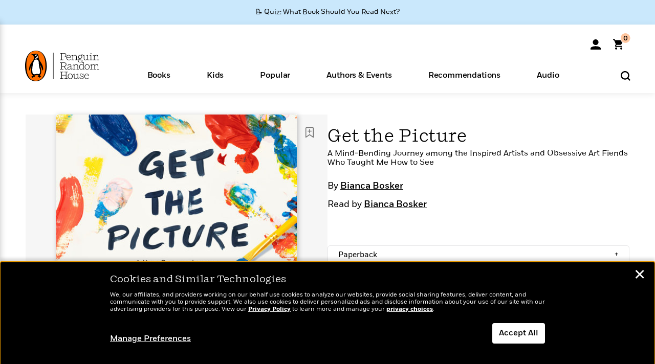

--- FILE ---
content_type: text/html; charset=UTF-8
request_url: https://www.penguinrandomhouse.com/ajaxc/audio/46647023b3cfe31bcad071b9a6a0aa65779fb24d40897559dc7104833f5eb446-9780593745946
body_size: -115
content:
https://assetbucketpublic.7169.prh.com/9780/593/745/946/asset-type-id-audio-samples/9780593745946_CLM192_1_r1.mp3

--- FILE ---
content_type: text/html; charset=UTF-8
request_url: https://www.penguinrandomhouse.com/ajax/nonce/?referer=https%3A%2F%2Fwww.penguinrandomhouse.com%2Fbooks%2F602064%2Fget-the-picture-by-bianca-bosker%2Faudio%2F&w=07e0eb6d-3f34-4d87-a362-a08b18b3291e
body_size: -132
content:
fe8e62a521c3833f0dee4217811bf3244c3385cb3b32ee0d2bab2e294c6e73d8

--- FILE ---
content_type: text/html; charset=UTF-8
request_url: https://www.penguinrandomhouse.com/wp-admin/admin-ajax.php
body_size: -53
content:
{"isbns":[{"9780593745946":[{"450jpg":"https:\/\/images3.penguinrandomhouse.com\/cover\/\/9780593745946"},{"100gif":"https:\/\/images3.penguinrandomhouse.com\/cover\/100gif\/9780593745946"},{"200gif":"https:\/\/images3.penguinrandomhouse.com\/cover\/200gif\/9780593745946"},{"d":"https:\/\/images3.penguinrandomhouse.com\/cover\/d\/9780593745946"},{"m":"https:\/\/images3.penguinrandomhouse.com\/cover\/m\/9780593745946"},{"700jpg":"https:\/\/images3.penguinrandomhouse.com\/cover\/700jpg\/9780593745946"},{"g":"https:\/\/images3.penguinrandomhouse.com\/cover\/g\/9780593745946"},{"1330tif":"https:\/\/images3.penguinrandomhouse.com\/cover\/1330tif\/9780593745946"},{"tif":"https:\/\/images3.penguinrandomhouse.com\/cover\/tif\/9780593745946"},{"pdf":"https:\/\/images3.penguinrandomhouse.com\/cover\/pdf\/9780593745946"}]}],"clocktime":"Total execution time in seconds: 1.6940739154816"}


--- FILE ---
content_type: text/html; charset=UTF-8
request_url: https://www.penguinrandomhouse.com/ajaxc/get-affiliate-link/602064?affiliatesiteid=301
body_size: 1719
content:
{"message":"success","statusCode":0,"uniqueId":null,"workId":602064,"affiliateLinkResponses":[{"message":"success","statusCode":0,"affiliateData":[{"description":"Amazon","displayName":"Amazon","isbn":"9780525562207","linkUrl":"https:\/\/www.amazon.com\/gp\/product\/0525562206?tag=randohouseinc7986-20","onSaleDate":"2024-02-06T00:00:00.000+00:00","retailerId":7,"siteId":301,"trackingCode":"randohouseinc7986-20"},{"description":"B&N","displayName":"Barnes & Noble","isbn":"9780525562207","linkUrl":"https:\/\/barnesandnoble.sjv.io\/c\/128773\/1894547\/22009?subId1=PRHEFFDF5A7F1&u=https%3A%2F%2Fwww.barnesandnoble.com%2Fw%2F%3Fean%3D9780525562207","onSaleDate":"2024-02-06T00:00:00.000+00:00","retailerId":2,"siteId":301,"trackingCode":"PRHEFFDF5A7F1"},{"description":"Books A Million","displayName":"Books A Million","isbn":"9780525562207","linkUrl":"https:\/\/www.tkqlhce.com\/click-8373827-10747236?SID=PRHEFFDF5A7F1--9780525562207&url=https:\/\/www.booksamillion.com\/p\/9780525562207","onSaleDate":"2024-02-06T00:00:00.000+00:00","retailerId":5,"siteId":301,"trackingCode":"PRHEFFDF5A7F1"},{"description":"Bookshop.org","displayName":"Bookshop.org","isbn":"9780525562207","linkUrl":"https:\/\/bookshop.org\/a\/2186\/9780525562207?prhc=PRHEFFDF5A7F1","onSaleDate":"2024-02-06T00:00:00.000+00:00","retailerId":29,"siteId":301,"trackingCode":"PRHEFFDF5A7F1"},{"description":"Hudson Booksellers","displayName":"Hudson Booksellers","isbn":"9780525562207","linkUrl":"https:\/\/www.hudsonbooksellers.com\/book\/9780525562207?utm_source=prh&utm_medium=affiliate&utm_term=301&utm_content=PRHEFFDF5A7F1--9780525562207&utm_campaign=9780525562207","onSaleDate":"2024-02-06T00:00:00.000+00:00","retailerId":25,"siteId":301,"trackingCode":"PRHEFFDF5A7F1"},{"description":"Powell's","displayName":"Powell's","isbn":"9780525562207","linkUrl":"https:\/\/www.powells.com\/book\/-9780525562207?utm_source=randomhouse&utm_campaign=randomhouse&utm_content=PRHEFFDF5A7F1--9780525562207","onSaleDate":"2024-02-06T00:00:00.000+00:00","retailerId":9,"siteId":301,"trackingCode":"PRHEFFDF5A7F1"},{"description":"Target","displayName":"Target","isbn":"9780525562207","linkUrl":"https:\/\/goto.target.com\/c\/128773\/81938\/2092?subId1=PRHEFFDF5A7F1--9780525562207&u=https%3A%2F%2Fwww.target.com%2Fs%3FsearchTerm%3D9780525562207","onSaleDate":"2024-02-06T00:00:00.000+00:00","retailerId":23,"siteId":301,"trackingCode":"PRHEFFDF5A7F1"},{"description":"Walmart","displayName":"Walmart","isbn":"9780525562207","linkUrl":"https:\/\/goto.walmart.com\/c\/128773\/565706\/9383?subId1=PRHEFFDF5A7F1&veh=aff&sourceid=imp_000011112222333344&u=https%3A%2F%2Fwww.walmart.com%2Fsearch%3Fquery%3D9780525562207","onSaleDate":"2024-02-06T00:00:00.000+00:00","retailerId":4,"siteId":301,"trackingCode":"PRHEFFDF5A7F1"}],"authorName":"Bianca Bosker","bookTitle":"Get the Picture","categories":"Art, Arts & Entertainment, Biography & Memoir, Nonfiction","format":"Hardcover","isbn":"9780525562207","onSaleDate":"2024-02-06T00:00:00.000+00:00","uniqueId":"","currentDate":"2026-01-21T13:57:12.505+00:00"},{"message":"success","statusCode":0,"affiliateData":[{"description":"Amazon","displayName":"Amazon","isbn":"9780525562214","linkUrl":"https:\/\/www.amazon.com\/gp\/product\/B0C5V63K3L?tag=randohouseinc7986-20","onSaleDate":"2024-02-06T00:00:00.000+00:00","retailerId":7,"siteId":301,"trackingCode":"randohouseinc7986-20"},{"description":"Apple","displayName":"Apple Books","isbn":"9780525562214","linkUrl":"https:\/\/goto.applebooks.apple\/9780525562214?at=11l3IH&ct=PRHEFFDF5A7F1--9780525562214","onSaleDate":"2024-02-06T00:00:00.000+00:00","retailerId":3,"siteId":301,"trackingCode":"PRHEFFDF5A7F1"},{"description":"B&N","displayName":"Barnes & Noble","isbn":"9780525562214","linkUrl":"https:\/\/barnesandnoble.sjv.io\/c\/128773\/1894547\/22009?subId1=PRHEFFDF5A7F1&u=https%3A%2F%2Fwww.barnesandnoble.com%2Fw%2F%3Fean%3D9780525562214","onSaleDate":"2024-02-06T00:00:00.000+00:00","retailerId":2,"siteId":301,"trackingCode":"PRHEFFDF5A7F1"},{"description":"Books A Million","displayName":"Books A Million","isbn":"9780525562214","linkUrl":"https:\/\/www.tkqlhce.com\/click-8373827-10747236?SID=PRHEFFDF5A7F1--9780525562214&url=https:\/\/www.booksamillion.com\/p\/9780525562214","onSaleDate":"2024-02-06T00:00:00.000+00:00","retailerId":5,"siteId":301,"trackingCode":"PRHEFFDF5A7F1"},{"description":"Google Play Store","displayName":"Google Play","isbn":"9780525562214","linkUrl":"https:\/\/play.google.com\/store\/books\/details?id=ISBN_9780525562214&PAffiliateID=1011ld4r&PCamRefID=PRHEFFDF5A7F1","onSaleDate":"2024-02-06T00:00:00.000+00:00","retailerId":22,"siteId":301,"trackingCode":"PRHEFFDF5A7F1"},{"description":"Kobo","displayName":"Kobo","isbn":"9780525562214","linkUrl":"https:\/\/click.linksynergy.com\/link?id=VD9*lkiWNd8&offerid=258185.12829781935712206&type=2&u1=PRHEFFDF5A7F1--9780525562214&murl=https%3A%2F%2Fwww.kobo.com%2Fsearch%3Fquery%3D9780525562214","onSaleDate":"2024-02-06T00:00:00.000+00:00","retailerId":1,"siteId":301,"trackingCode":"PRHEFFDF5A7F1"}],"authorName":"Bianca Bosker","bookTitle":"Get the Picture","categories":"Art, Arts & Entertainment, Biography & Memoir, Nonfiction","format":"Ebook","isbn":"9780525562214","onSaleDate":"2024-02-06T00:00:00.000+00:00","uniqueId":"","currentDate":"2026-01-21T13:57:12.593+00:00"},{"message":"success","statusCode":0,"affiliateData":[{"description":"Apple","displayName":"Apple Books","isbn":"9780593745946","linkUrl":"https:\/\/goto.applebooks.apple\/9780593745946?at=11l3IH&ct=PRHEFFDF5A7F1--9780593745946","onSaleDate":"2024-02-06T00:00:00.000+00:00","retailerId":3,"siteId":301,"trackingCode":"PRHEFFDF5A7F1"},{"description":"Audible","displayName":"Audible","isbn":"9780593745946","linkUrl":"https:\/\/www.amazon.com\/gp\/product\/B0C6YGGJBY?tag=randohouseinc7986-20","onSaleDate":"2024-02-06T00:00:00.000+00:00","retailerId":15,"siteId":301,"trackingCode":"randohouseinc7986-20"},{"description":"audiobooks.com","displayName":"audiobooks.com","isbn":"9780593745946","linkUrl":"https:\/\/www.anrdoezrs.net\/click-8373827-11099382?SID=PRHEFFDF5A7F1--9780593745946&url=https:\/\/www.audiobooks.com\/audiobook\/9780593745946","onSaleDate":"2024-02-06T00:00:00.000+00:00","retailerId":18,"siteId":301,"trackingCode":"PRHEFFDF5A7F1"},{"description":"audiobookstore.com","displayName":"audiobookstore.com","isbn":"9780593745946","linkUrl":"https:\/\/audiobookstore.com\/isbn\/9780593745946?ref=PRHEFFDF5A7F1","onSaleDate":"2024-02-06T00:00:00.000+00:00","retailerId":27,"siteId":301,"trackingCode":"PRHEFFDF5A7F1"},{"description":"B&N","displayName":"Barnes & Noble","isbn":"9780593745946","linkUrl":"https:\/\/barnesandnoble.sjv.io\/c\/128773\/1894547\/22009?subId1=PRHEFFDF5A7F1&u=https%3A%2F%2Fwww.barnesandnoble.com%2Fw%2F%3Fean%3D2940159671172","onSaleDate":"2024-02-06T00:00:00.000+00:00","retailerId":2,"siteId":301,"trackingCode":"PRHEFFDF5A7F1"},{"description":"Chirp","displayName":"Chirp","isbn":"9780593745946","linkUrl":"https:\/\/www.tkqlhce.com\/click-8373827-15034133?sid=PRHEFFDF5A7F1&url=https%3A%2F%2Fwww.chirpbooks.com%2Fisbn%2F9780593745946","onSaleDate":"2024-02-06T00:00:00.000+00:00","retailerId":33,"siteId":301,"trackingCode":"PRHEFFDF5A7F1"},{"description":"Google Play Store","displayName":"Google Play","isbn":"9780593745946","linkUrl":"https:\/\/play.google.com\/store\/audiobooks\/details?id=ISBN_9780593745946&PAffiliateID=1011ld4r&PCamRefID=PRHEFFDF5A7F1","onSaleDate":"2024-02-06T00:00:00.000+00:00","retailerId":22,"siteId":301,"trackingCode":"PRHEFFDF5A7F1"},{"description":"Kobo","displayName":"Kobo","isbn":"9780593745946","linkUrl":"https:\/\/click.linksynergy.com\/link?id=VD9*lkiWNd8&offerid=258185.12829781935712206&type=2&u1=PRHEFFDF5A7F1--9780593745946&murl=https%3A%2F%2Fwww.kobo.com%2Fsearch%3Fquery%3D9780593745946","onSaleDate":"2024-02-06T00:00:00.000+00:00","retailerId":1,"siteId":301,"trackingCode":"PRHEFFDF5A7F1"},{"description":"Libro.fm","displayName":"Libro.fm","isbn":"9780593745946","linkUrl":"https:\/\/libro.fm\/audiobooks\/9780593745946?prhc=PRHEFFDF5A7F1","onSaleDate":"2024-02-06T00:00:00.000+00:00","retailerId":28,"siteId":301,"trackingCode":"PRHEFFDF5A7F1"},{"description":"Spotify","displayName":"Spotify","isbn":"9780593745946","linkUrl":"https:\/\/open.spotify.com\/show\/5qaFlXi38O71Mv9gQFgxpJ","onSaleDate":"2024-02-06T00:00:00.000+00:00","retailerId":34,"siteId":301,"trackingCode":"PRHEFFDF5A7F1"}],"authorName":"Bianca Bosker","bookTitle":"Get the Picture","categories":"Art, Arts & Entertainment, Biography & Memoir, Nonfiction, Audiobooks","format":"Audiobook Download","isbn":"9780593745946","onSaleDate":"2024-02-06T00:00:00.000+00:00","uniqueId":"","currentDate":"2026-01-21T13:57:12.691+00:00"},{"message":"success","statusCode":0,"affiliateData":[{"description":"Amazon","displayName":"Amazon","isbn":"9780525562221","linkUrl":"https:\/\/www.amazon.com\/gp\/product\/0525562222?tag=randohouseinc7986-20","onSaleDate":"2025-04-15T00:00:00.000+00:00","retailerId":7,"siteId":301,"trackingCode":"randohouseinc7986-20"},{"description":"B&N","displayName":"Barnes & Noble","isbn":"9780525562221","linkUrl":"https:\/\/barnesandnoble.sjv.io\/c\/128773\/1894547\/22009?subId1=PRHEFFDF5A7F1&u=https%3A%2F%2Fwww.barnesandnoble.com%2Fw%2F%3Fean%3D9780525562221","onSaleDate":"2025-04-15T00:00:00.000+00:00","retailerId":2,"siteId":301,"trackingCode":"PRHEFFDF5A7F1"},{"description":"Books A Million","displayName":"Books A Million","isbn":"9780525562221","linkUrl":"https:\/\/www.tkqlhce.com\/click-8373827-10747236?SID=PRHEFFDF5A7F1--9780525562221&url=https:\/\/www.booksamillion.com\/p\/9780525562221","onSaleDate":"2025-04-15T00:00:00.000+00:00","retailerId":5,"siteId":301,"trackingCode":"PRHEFFDF5A7F1"},{"description":"Bookshop.org","displayName":"Bookshop.org","isbn":"9780525562221","linkUrl":"https:\/\/bookshop.org\/a\/2186\/9780525562221?prhc=PRHEFFDF5A7F1","onSaleDate":"2025-04-15T00:00:00.000+00:00","retailerId":29,"siteId":301,"trackingCode":"PRHEFFDF5A7F1"},{"description":"Hudson Booksellers","displayName":"Hudson Booksellers","isbn":"9780525562221","linkUrl":"https:\/\/www.hudsonbooksellers.com\/book\/9780525562221?utm_source=prh&utm_medium=affiliate&utm_term=301&utm_content=PRHEFFDF5A7F1--9780525562221&utm_campaign=9780525562221","onSaleDate":"2025-04-15T00:00:00.000+00:00","retailerId":25,"siteId":301,"trackingCode":"PRHEFFDF5A7F1"},{"description":"Powell's","displayName":"Powell's","isbn":"9780525562221","linkUrl":"https:\/\/www.powells.com\/book\/-9780525562221?utm_source=randomhouse&utm_campaign=randomhouse&utm_content=PRHEFFDF5A7F1--9780525562221","onSaleDate":"2025-04-15T00:00:00.000+00:00","retailerId":9,"siteId":301,"trackingCode":"PRHEFFDF5A7F1"},{"description":"Target","displayName":"Target","isbn":"9780525562221","linkUrl":"https:\/\/goto.target.com\/c\/128773\/81938\/2092?subId1=PRHEFFDF5A7F1--9780525562221&u=https%3A%2F%2Fwww.target.com%2Fs%3FsearchTerm%3D9780525562221","onSaleDate":"2025-04-15T00:00:00.000+00:00","retailerId":23,"siteId":301,"trackingCode":"PRHEFFDF5A7F1"},{"description":"Walmart","displayName":"Walmart","isbn":"9780525562221","linkUrl":"https:\/\/goto.walmart.com\/c\/128773\/565706\/9383?subId1=PRHEFFDF5A7F1&veh=aff&sourceid=imp_000011112222333344&u=https%3A%2F%2Fwww.walmart.com%2Fsearch%3Fquery%3D9780525562221","onSaleDate":"2025-04-15T00:00:00.000+00:00","retailerId":4,"siteId":301,"trackingCode":"PRHEFFDF5A7F1"}],"authorName":"Bianca Bosker","bookTitle":"Get the Picture","categories":"Art, Arts & Entertainment, Biography & Memoir, Nonfiction","format":"Paperback","isbn":"9780525562221","onSaleDate":"2025-04-15T00:00:00.000+00:00","uniqueId":"","currentDate":"2026-01-21T13:57:12.770+00:00"}]}

--- FILE ---
content_type: application/x-javascript;charset=utf-8
request_url: https://scode.randomhouse.com/id?d_visid_ver=3.3.0&d_fieldgroup=A&mcorgid=683138055267EABE0A490D4C%40AdobeOrg&mid=62330427046517134007771093985931371123&ts=1769003828439
body_size: -41
content:
{"mid":"62330427046517134007771093985931371123"}